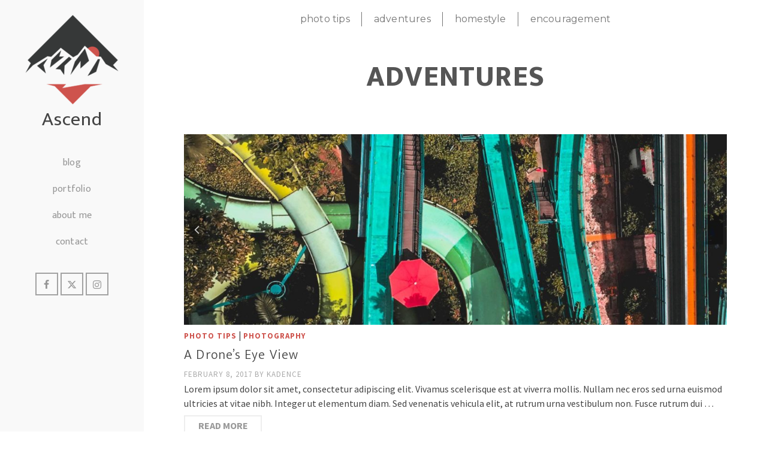

--- FILE ---
content_type: text/html; charset=UTF-8
request_url: https://demos.kadencewp.com/ascend-4/tag/adventures/
body_size: 10891
content:
<!DOCTYPE html>
<html class="no-js" lang="en-US" itemtype="https://schema.org/Blog" itemscope>
<head>
	<meta charset="UTF-8">
	<link rel="profile" href="https://gmpg.org/xfn/11">
	<meta name="viewport" content="width=device-width, initial-scale=1.0">
	<meta http-equiv="X-UA-Compatible" content="IE=edge">
	<script type="1a3226b1633de19c6ab97b17-text/javascript">(function(html){html.className = html.className.replace(/\bno-js\b/,'js')})(document.documentElement);</script>
<title>Adventures &#8211; Ascend</title>
<meta name='robots' content='max-image-preview:large' />
	<style>img:is([sizes="auto" i], [sizes^="auto," i]) { contain-intrinsic-size: 3000px 1500px }</style>
	<link rel='dns-prefetch' href='//fonts.googleapis.com' />
<link rel="alternate" type="application/rss+xml" title="Ascend &raquo; Feed" href="https://demos.kadencewp.com/ascend-4/feed/" />
<link rel="alternate" type="application/rss+xml" title="Ascend &raquo; Comments Feed" href="https://demos.kadencewp.com/ascend-4/comments/feed/" />
<link rel="alternate" type="application/rss+xml" title="Ascend &raquo; Adventures Tag Feed" href="https://demos.kadencewp.com/ascend-4/tag/adventures/feed/" />
<script type="1a3226b1633de19c6ab97b17-text/javascript">
/* <![CDATA[ */
window._wpemojiSettings = {"baseUrl":"https:\/\/s.w.org\/images\/core\/emoji\/15.0.3\/72x72\/","ext":".png","svgUrl":"https:\/\/s.w.org\/images\/core\/emoji\/15.0.3\/svg\/","svgExt":".svg","source":{"concatemoji":"https:\/\/demos.kadencewp.com\/ascend-4\/wp-includes\/js\/wp-emoji-release.min.js?ver=6.7.4"}};
/*! This file is auto-generated */
!function(i,n){var o,s,e;function c(e){try{var t={supportTests:e,timestamp:(new Date).valueOf()};sessionStorage.setItem(o,JSON.stringify(t))}catch(e){}}function p(e,t,n){e.clearRect(0,0,e.canvas.width,e.canvas.height),e.fillText(t,0,0);var t=new Uint32Array(e.getImageData(0,0,e.canvas.width,e.canvas.height).data),r=(e.clearRect(0,0,e.canvas.width,e.canvas.height),e.fillText(n,0,0),new Uint32Array(e.getImageData(0,0,e.canvas.width,e.canvas.height).data));return t.every(function(e,t){return e===r[t]})}function u(e,t,n){switch(t){case"flag":return n(e,"\ud83c\udff3\ufe0f\u200d\u26a7\ufe0f","\ud83c\udff3\ufe0f\u200b\u26a7\ufe0f")?!1:!n(e,"\ud83c\uddfa\ud83c\uddf3","\ud83c\uddfa\u200b\ud83c\uddf3")&&!n(e,"\ud83c\udff4\udb40\udc67\udb40\udc62\udb40\udc65\udb40\udc6e\udb40\udc67\udb40\udc7f","\ud83c\udff4\u200b\udb40\udc67\u200b\udb40\udc62\u200b\udb40\udc65\u200b\udb40\udc6e\u200b\udb40\udc67\u200b\udb40\udc7f");case"emoji":return!n(e,"\ud83d\udc26\u200d\u2b1b","\ud83d\udc26\u200b\u2b1b")}return!1}function f(e,t,n){var r="undefined"!=typeof WorkerGlobalScope&&self instanceof WorkerGlobalScope?new OffscreenCanvas(300,150):i.createElement("canvas"),a=r.getContext("2d",{willReadFrequently:!0}),o=(a.textBaseline="top",a.font="600 32px Arial",{});return e.forEach(function(e){o[e]=t(a,e,n)}),o}function t(e){var t=i.createElement("script");t.src=e,t.defer=!0,i.head.appendChild(t)}"undefined"!=typeof Promise&&(o="wpEmojiSettingsSupports",s=["flag","emoji"],n.supports={everything:!0,everythingExceptFlag:!0},e=new Promise(function(e){i.addEventListener("DOMContentLoaded",e,{once:!0})}),new Promise(function(t){var n=function(){try{var e=JSON.parse(sessionStorage.getItem(o));if("object"==typeof e&&"number"==typeof e.timestamp&&(new Date).valueOf()<e.timestamp+604800&&"object"==typeof e.supportTests)return e.supportTests}catch(e){}return null}();if(!n){if("undefined"!=typeof Worker&&"undefined"!=typeof OffscreenCanvas&&"undefined"!=typeof URL&&URL.createObjectURL&&"undefined"!=typeof Blob)try{var e="postMessage("+f.toString()+"("+[JSON.stringify(s),u.toString(),p.toString()].join(",")+"));",r=new Blob([e],{type:"text/javascript"}),a=new Worker(URL.createObjectURL(r),{name:"wpTestEmojiSupports"});return void(a.onmessage=function(e){c(n=e.data),a.terminate(),t(n)})}catch(e){}c(n=f(s,u,p))}t(n)}).then(function(e){for(var t in e)n.supports[t]=e[t],n.supports.everything=n.supports.everything&&n.supports[t],"flag"!==t&&(n.supports.everythingExceptFlag=n.supports.everythingExceptFlag&&n.supports[t]);n.supports.everythingExceptFlag=n.supports.everythingExceptFlag&&!n.supports.flag,n.DOMReady=!1,n.readyCallback=function(){n.DOMReady=!0}}).then(function(){return e}).then(function(){var e;n.supports.everything||(n.readyCallback(),(e=n.source||{}).concatemoji?t(e.concatemoji):e.wpemoji&&e.twemoji&&(t(e.twemoji),t(e.wpemoji)))}))}((window,document),window._wpemojiSettings);
/* ]]> */
</script>
<style id='wp-emoji-styles-inline-css' type='text/css'>

	img.wp-smiley, img.emoji {
		display: inline !important;
		border: none !important;
		box-shadow: none !important;
		height: 1em !important;
		width: 1em !important;
		margin: 0 0.07em !important;
		vertical-align: -0.1em !important;
		background: none !important;
		padding: 0 !important;
	}
</style>
<link rel='stylesheet' id='wp-block-library-css' href='https://demos.kadencewp.com/ascend-4/wp-includes/css/dist/block-library/style.min.css?ver=6.7.4' type='text/css' media='all' />
<style id='classic-theme-styles-inline-css' type='text/css'>
/*! This file is auto-generated */
.wp-block-button__link{color:#fff;background-color:#32373c;border-radius:9999px;box-shadow:none;text-decoration:none;padding:calc(.667em + 2px) calc(1.333em + 2px);font-size:1.125em}.wp-block-file__button{background:#32373c;color:#fff;text-decoration:none}
</style>
<style id='global-styles-inline-css' type='text/css'>
:root{--wp--preset--aspect-ratio--square: 1;--wp--preset--aspect-ratio--4-3: 4/3;--wp--preset--aspect-ratio--3-4: 3/4;--wp--preset--aspect-ratio--3-2: 3/2;--wp--preset--aspect-ratio--2-3: 2/3;--wp--preset--aspect-ratio--16-9: 16/9;--wp--preset--aspect-ratio--9-16: 9/16;--wp--preset--color--black: #000;--wp--preset--color--cyan-bluish-gray: #abb8c3;--wp--preset--color--white: #fff;--wp--preset--color--pale-pink: #f78da7;--wp--preset--color--vivid-red: #cf2e2e;--wp--preset--color--luminous-vivid-orange: #ff6900;--wp--preset--color--luminous-vivid-amber: #fcb900;--wp--preset--color--light-green-cyan: #7bdcb5;--wp--preset--color--vivid-green-cyan: #00d084;--wp--preset--color--pale-cyan-blue: #8ed1fc;--wp--preset--color--vivid-cyan-blue: #0693e3;--wp--preset--color--vivid-purple: #9b51e0;--wp--preset--color--ascend-primary: #ce534d;--wp--preset--color--ascend-primary-light: #e26761;--wp--preset--color--very-light-gray: #eee;--wp--preset--color--very-dark-gray: #444;--wp--preset--gradient--vivid-cyan-blue-to-vivid-purple: linear-gradient(135deg,rgba(6,147,227,1) 0%,rgb(155,81,224) 100%);--wp--preset--gradient--light-green-cyan-to-vivid-green-cyan: linear-gradient(135deg,rgb(122,220,180) 0%,rgb(0,208,130) 100%);--wp--preset--gradient--luminous-vivid-amber-to-luminous-vivid-orange: linear-gradient(135deg,rgba(252,185,0,1) 0%,rgba(255,105,0,1) 100%);--wp--preset--gradient--luminous-vivid-orange-to-vivid-red: linear-gradient(135deg,rgba(255,105,0,1) 0%,rgb(207,46,46) 100%);--wp--preset--gradient--very-light-gray-to-cyan-bluish-gray: linear-gradient(135deg,rgb(238,238,238) 0%,rgb(169,184,195) 100%);--wp--preset--gradient--cool-to-warm-spectrum: linear-gradient(135deg,rgb(74,234,220) 0%,rgb(151,120,209) 20%,rgb(207,42,186) 40%,rgb(238,44,130) 60%,rgb(251,105,98) 80%,rgb(254,248,76) 100%);--wp--preset--gradient--blush-light-purple: linear-gradient(135deg,rgb(255,206,236) 0%,rgb(152,150,240) 100%);--wp--preset--gradient--blush-bordeaux: linear-gradient(135deg,rgb(254,205,165) 0%,rgb(254,45,45) 50%,rgb(107,0,62) 100%);--wp--preset--gradient--luminous-dusk: linear-gradient(135deg,rgb(255,203,112) 0%,rgb(199,81,192) 50%,rgb(65,88,208) 100%);--wp--preset--gradient--pale-ocean: linear-gradient(135deg,rgb(255,245,203) 0%,rgb(182,227,212) 50%,rgb(51,167,181) 100%);--wp--preset--gradient--electric-grass: linear-gradient(135deg,rgb(202,248,128) 0%,rgb(113,206,126) 100%);--wp--preset--gradient--midnight: linear-gradient(135deg,rgb(2,3,129) 0%,rgb(40,116,252) 100%);--wp--preset--font-size--small: 13px;--wp--preset--font-size--medium: 20px;--wp--preset--font-size--large: 36px;--wp--preset--font-size--x-large: 42px;--wp--preset--spacing--20: 0.44rem;--wp--preset--spacing--30: 0.67rem;--wp--preset--spacing--40: 1rem;--wp--preset--spacing--50: 1.5rem;--wp--preset--spacing--60: 2.25rem;--wp--preset--spacing--70: 3.38rem;--wp--preset--spacing--80: 5.06rem;--wp--preset--shadow--natural: 6px 6px 9px rgba(0, 0, 0, 0.2);--wp--preset--shadow--deep: 12px 12px 50px rgba(0, 0, 0, 0.4);--wp--preset--shadow--sharp: 6px 6px 0px rgba(0, 0, 0, 0.2);--wp--preset--shadow--outlined: 6px 6px 0px -3px rgba(255, 255, 255, 1), 6px 6px rgba(0, 0, 0, 1);--wp--preset--shadow--crisp: 6px 6px 0px rgba(0, 0, 0, 1);}:where(.is-layout-flex){gap: 0.5em;}:where(.is-layout-grid){gap: 0.5em;}body .is-layout-flex{display: flex;}.is-layout-flex{flex-wrap: wrap;align-items: center;}.is-layout-flex > :is(*, div){margin: 0;}body .is-layout-grid{display: grid;}.is-layout-grid > :is(*, div){margin: 0;}:where(.wp-block-columns.is-layout-flex){gap: 2em;}:where(.wp-block-columns.is-layout-grid){gap: 2em;}:where(.wp-block-post-template.is-layout-flex){gap: 1.25em;}:where(.wp-block-post-template.is-layout-grid){gap: 1.25em;}.has-black-color{color: var(--wp--preset--color--black) !important;}.has-cyan-bluish-gray-color{color: var(--wp--preset--color--cyan-bluish-gray) !important;}.has-white-color{color: var(--wp--preset--color--white) !important;}.has-pale-pink-color{color: var(--wp--preset--color--pale-pink) !important;}.has-vivid-red-color{color: var(--wp--preset--color--vivid-red) !important;}.has-luminous-vivid-orange-color{color: var(--wp--preset--color--luminous-vivid-orange) !important;}.has-luminous-vivid-amber-color{color: var(--wp--preset--color--luminous-vivid-amber) !important;}.has-light-green-cyan-color{color: var(--wp--preset--color--light-green-cyan) !important;}.has-vivid-green-cyan-color{color: var(--wp--preset--color--vivid-green-cyan) !important;}.has-pale-cyan-blue-color{color: var(--wp--preset--color--pale-cyan-blue) !important;}.has-vivid-cyan-blue-color{color: var(--wp--preset--color--vivid-cyan-blue) !important;}.has-vivid-purple-color{color: var(--wp--preset--color--vivid-purple) !important;}.has-black-background-color{background-color: var(--wp--preset--color--black) !important;}.has-cyan-bluish-gray-background-color{background-color: var(--wp--preset--color--cyan-bluish-gray) !important;}.has-white-background-color{background-color: var(--wp--preset--color--white) !important;}.has-pale-pink-background-color{background-color: var(--wp--preset--color--pale-pink) !important;}.has-vivid-red-background-color{background-color: var(--wp--preset--color--vivid-red) !important;}.has-luminous-vivid-orange-background-color{background-color: var(--wp--preset--color--luminous-vivid-orange) !important;}.has-luminous-vivid-amber-background-color{background-color: var(--wp--preset--color--luminous-vivid-amber) !important;}.has-light-green-cyan-background-color{background-color: var(--wp--preset--color--light-green-cyan) !important;}.has-vivid-green-cyan-background-color{background-color: var(--wp--preset--color--vivid-green-cyan) !important;}.has-pale-cyan-blue-background-color{background-color: var(--wp--preset--color--pale-cyan-blue) !important;}.has-vivid-cyan-blue-background-color{background-color: var(--wp--preset--color--vivid-cyan-blue) !important;}.has-vivid-purple-background-color{background-color: var(--wp--preset--color--vivid-purple) !important;}.has-black-border-color{border-color: var(--wp--preset--color--black) !important;}.has-cyan-bluish-gray-border-color{border-color: var(--wp--preset--color--cyan-bluish-gray) !important;}.has-white-border-color{border-color: var(--wp--preset--color--white) !important;}.has-pale-pink-border-color{border-color: var(--wp--preset--color--pale-pink) !important;}.has-vivid-red-border-color{border-color: var(--wp--preset--color--vivid-red) !important;}.has-luminous-vivid-orange-border-color{border-color: var(--wp--preset--color--luminous-vivid-orange) !important;}.has-luminous-vivid-amber-border-color{border-color: var(--wp--preset--color--luminous-vivid-amber) !important;}.has-light-green-cyan-border-color{border-color: var(--wp--preset--color--light-green-cyan) !important;}.has-vivid-green-cyan-border-color{border-color: var(--wp--preset--color--vivid-green-cyan) !important;}.has-pale-cyan-blue-border-color{border-color: var(--wp--preset--color--pale-cyan-blue) !important;}.has-vivid-cyan-blue-border-color{border-color: var(--wp--preset--color--vivid-cyan-blue) !important;}.has-vivid-purple-border-color{border-color: var(--wp--preset--color--vivid-purple) !important;}.has-vivid-cyan-blue-to-vivid-purple-gradient-background{background: var(--wp--preset--gradient--vivid-cyan-blue-to-vivid-purple) !important;}.has-light-green-cyan-to-vivid-green-cyan-gradient-background{background: var(--wp--preset--gradient--light-green-cyan-to-vivid-green-cyan) !important;}.has-luminous-vivid-amber-to-luminous-vivid-orange-gradient-background{background: var(--wp--preset--gradient--luminous-vivid-amber-to-luminous-vivid-orange) !important;}.has-luminous-vivid-orange-to-vivid-red-gradient-background{background: var(--wp--preset--gradient--luminous-vivid-orange-to-vivid-red) !important;}.has-very-light-gray-to-cyan-bluish-gray-gradient-background{background: var(--wp--preset--gradient--very-light-gray-to-cyan-bluish-gray) !important;}.has-cool-to-warm-spectrum-gradient-background{background: var(--wp--preset--gradient--cool-to-warm-spectrum) !important;}.has-blush-light-purple-gradient-background{background: var(--wp--preset--gradient--blush-light-purple) !important;}.has-blush-bordeaux-gradient-background{background: var(--wp--preset--gradient--blush-bordeaux) !important;}.has-luminous-dusk-gradient-background{background: var(--wp--preset--gradient--luminous-dusk) !important;}.has-pale-ocean-gradient-background{background: var(--wp--preset--gradient--pale-ocean) !important;}.has-electric-grass-gradient-background{background: var(--wp--preset--gradient--electric-grass) !important;}.has-midnight-gradient-background{background: var(--wp--preset--gradient--midnight) !important;}.has-small-font-size{font-size: var(--wp--preset--font-size--small) !important;}.has-medium-font-size{font-size: var(--wp--preset--font-size--medium) !important;}.has-large-font-size{font-size: var(--wp--preset--font-size--large) !important;}.has-x-large-font-size{font-size: var(--wp--preset--font-size--x-large) !important;}
:where(.wp-block-post-template.is-layout-flex){gap: 1.25em;}:where(.wp-block-post-template.is-layout-grid){gap: 1.25em;}
:where(.wp-block-columns.is-layout-flex){gap: 2em;}:where(.wp-block-columns.is-layout-grid){gap: 2em;}
:root :where(.wp-block-pullquote){font-size: 1.5em;line-height: 1.6;}
</style>
<!--[if lt IE]>
<link rel='stylesheet' id='ascend_ie_fallback-css' href='https://demos.kadencewp.com/ascend-4/wp-content/themes/ascend/assets/css/ie_fallback.css?ver=1.4.16' type='text/css' media='all' />
<![endif]-->
<style id='kadence-blocks-global-variables-inline-css' type='text/css'>
:root {--global-kb-font-size-sm:clamp(0.8rem, 0.73rem + 0.217vw, 0.9rem);--global-kb-font-size-md:clamp(1.1rem, 0.995rem + 0.326vw, 1.25rem);--global-kb-font-size-lg:clamp(1.75rem, 1.576rem + 0.543vw, 2rem);--global-kb-font-size-xl:clamp(2.25rem, 1.728rem + 1.63vw, 3rem);--global-kb-font-size-xxl:clamp(2.5rem, 1.456rem + 3.26vw, 4rem);--global-kb-font-size-xxxl:clamp(2.75rem, 0.489rem + 7.065vw, 6rem);}:root {--global-palette1: #3182CE;--global-palette2: #2B6CB0;--global-palette3: #1A202C;--global-palette4: #2D3748;--global-palette5: #4A5568;--global-palette6: #718096;--global-palette7: #EDF2F7;--global-palette8: #F7FAFC;--global-palette9: #ffffff;}
</style>
<link rel='stylesheet' id='ascend_main-css' href='https://demos.kadencewp.com/ascend-4/wp-content/themes/ascend/assets/css/ascend.css?ver=1.4.16' type='text/css' media='all' />
<link rel='stylesheet' id='redux-google-fonts-ascend-css' href='https://fonts.googleapis.com/css?family=Ek+Mukta%3A400%2C700%2C800%2C600%2C300%7CMontserrat%3A400%7CSource+Sans+Pro%3A200%2C300%2C400%2C600%2C700%2C900%2C200italic%2C300italic%2C400italic%2C600italic%2C700italic%2C900italic&#038;subset=latin&#038;ver=6.7.4' type='text/css' media='all' />
<!--[if lt IE 9]>
<script type="text/javascript" src="https://demos.kadencewp.com/ascend-4/wp-content/themes/ascend/assets/js/vendor/html5shiv.min.js?ver=1.4.16" id="ascend-html5shiv-js"></script>
<![endif]-->
<!--[if lt IE 9]>
<script type="text/javascript" src="https://demos.kadencewp.com/ascend-4/wp-content/themes/ascend/assets/js/vendor/respond.min.js?ver=1.4.16" id="ascend-respond-js"></script>
<![endif]-->
<script type="1a3226b1633de19c6ab97b17-text/javascript" src="https://demos.kadencewp.com/ascend-4/wp-includes/js/jquery/jquery.min.js?ver=3.7.1" id="jquery-core-js"></script>
<script type="1a3226b1633de19c6ab97b17-text/javascript" src="https://demos.kadencewp.com/ascend-4/wp-includes/js/jquery/jquery-migrate.min.js?ver=3.4.1" id="jquery-migrate-js"></script>
<link rel="https://api.w.org/" href="https://demos.kadencewp.com/ascend-4/wp-json/" /><link rel="alternate" title="JSON" type="application/json" href="https://demos.kadencewp.com/ascend-4/wp-json/wp/v2/tags/8" /><link rel="EditURI" type="application/rsd+xml" title="RSD" href="https://demos.kadencewp.com/ascend-4/xmlrpc.php?rsd" />
<meta name="generator" content="WordPress 6.7.4" />
<script type="1a3226b1633de19c6ab97b17-text/javascript">var light_error = "The image could not be loaded.", light_of = "%curr% of %total%";</script><style type="text/css" id="kt-custom-css">a, .primary-color, .postlist article .entry-content a.more-link:hover,.widget_price_filter .price_slider_amount .button, .product .product_meta a:hover, .star-rating, .above-footer-widgets a:not(.button):hover, .sidebar a:not(.button):hover, .footerclass a:hover, .posttags a:hover, .tagcloud a:hover, .kt_bc_nomargin #kadbreadcrumbs a:hover, #kadbreadcrumbs a:hover, .wp-pagenavi a:hover, .woocommerce-pagination ul.page-numbers li a:hover, .woocommerce-pagination ul.page-numbers li span:hover, .has-ascend-primary-color {color:#ce534d;} .comment-content a:not(.button):hover, .entry-content p a:not(.button):not(.select2-choice):not([data-rel="lightbox"]):hover, .kt_product_toggle_outer .toggle_grid:hover, .kt_product_toggle_outer .toggle_list:hover, .kt_product_toggle_outer .toggle_grid.toggle_active, .kt_product_toggle_outer .toggle_list.toggle_active, .product .product_meta a, .product .woocommerce-tabs .wc-tabs > li.active > a, .product .woocommerce-tabs .wc-tabs > li.active > a:hover, .product .woocommerce-tabs .wc-tabs > li.active > a:focus, #payment ul.wc_payment_methods li.wc_payment_method input[type=radio]:first-child:checked+label, .kt-woo-account-nav .woocommerce-MyAccount-navigation ul li.is-active a, a.added_to_cart, .widget_pages ul li.kt-drop-toggle > .kt-toggle-sub, .widget_categories ul li.kt-drop-toggle > .kt-toggle-sub, .widget_product_categories ul li.kt-drop-toggle > .kt-toggle-sub, .widget_recent_entries ul li a:hover ~ .kt-toggle-sub, .widget_recent_comments ul li a:hover ~ .kt-toggle-sub, .widget_archive ul li a:hover ~ .kt-toggle-sub, .widget_pages ul li a:hover ~ .kt-toggle-sub, .widget_categories ul li a:hover ~ .kt-toggle-sub, .widget_meta ul li a:hover ~ .kt-toggle-sub, .widget_product_categories ul li a:hover ~ .kt-toggle-sub,.kt-tabs.kt-tabs-style2 > li > a:hover, .kt-tabs > li.active > a, .kt-tabs > li.active > a:hover, .kt-tabs > li.active > a:focus, .kt_bc_nomargin #kadbreadcrumbs a:hover, #kadbreadcrumbs a:hover, .footerclass .menu li a:hover, .widget_recent_entries ul li a:hover, .posttags a:hover, .tagcloud a:hover,.widget_recent_comments ul li a:hover, .widget_archive ul li a:hover, .widget_pages ul li a:hover, .widget_categories ul li a:hover, .widget_meta ul li a:hover, .widget_product_categories ul li a:hover, .box-icon-item .icon-container .icon-left-highlight,.box-icon-item .icon-container .icon-right-highlight, .widget_pages ul li.current-cat > a, .widget_categories ul li.current-cat > a, .widget_product_categories ul li.current-cat > a, #payment ul.wc_payment_methods li.wc_payment_method input[type=radio]:first-child:checked + label:before, .wp-pagenavi .current, .wp-pagenavi a:hover, .kt-mobile-header-toggle .header-underscore-icon [class*=kt-icon-], .woocommerce-pagination ul.page-numbers li a.current, .woocommerce-pagination ul.page-numbers li span.current, .woocommerce-pagination ul.page-numbers li a:hover, .woocommerce-pagination ul.page-numbers li span:hover, .widget_layered_nav ul li.chosen a, .widget_layered_nav_filters ul li a, .widget_rating_filter ul li.chosen a, .variations .kad_radio_variations label.selectedValue, .variations .kad_radio_variations label:hover{border-color:#ce534d;} .kt-header-extras span.kt-cart-total, .btn, .button, .submit, button, input[type="submit"], .portfolio-loop-image-container .portfolio-hover-item .portfolio-overlay-color, .kt_product_toggle_outer .toggle_grid.toggle_active, .kt_product_toggle_outer .toggle_list.toggle_active, .product .woocommerce-tabs .wc-tabs > li.active > a, .product .woocommerce-tabs .wc-tabs > li.active > a:hover, .product .woocommerce-tabs .wc-tabs > li.active > a:focus, .product .woocommerce-tabs .wc-tabs:before, .woocommerce-error, .woocommerce-info, .woocommerce-message, .woocommerce-noreviews, p.no-comments, .widget_pages ul li ul li.current-cat > a:before, .widget_categories ul li ul li.current-cat > a:before, .widget_product_categories ul li ul li.current-cat > a:before, .widget_pages ul li ul li a:hover:before, .widget_categories ul li ul li a:hover:before, .widget_product_categories ul li ul li a:hover:before, .kadence_recent_posts a.posts_widget_readmore:hover:before, .kt-accordion > .panel h5:after, .kt-tabs:before, .image_menu_overlay, .kadence_social_widget a:hover, .kt-tabs > li.active > a, .kt-tabs > li.active > a:hover, .kt-tabs > li.active > a:focus, .widget_pages ul li.current-cat > .count, .widget_categories ul li.current-cat > .count, .widget_product_categories ul li.current-cat > .count, .widget_recent_entries ul li a:hover ~ .count, .widget_recent_comments ul li a:hover ~ .count, .widget_archive ul li a:hover ~ .count, .widget_pages ul li a:hover ~ .count, .widget_categories ul li a:hover ~ .count, .widget_meta ul li a:hover ~ .count, .widget_product_categories ul li a:hover ~ .count, #payment ul.wc_payment_methods li.wc_payment_method input[type=radio]:first-child:checked + label:before, .select2-results .select2-highlighted, .wp-pagenavi .current, .kt-header-extras span.kt-cart-total, .kt-mobile-header-toggle span.kt-cart-total, .woocommerce-pagination ul.page-numbers li a.current, .woocommerce-pagination ul.page-numbers li span.current,.widget_price_filter .ui-slider .ui-slider-handle, .widget_layered_nav ul li.chosen span.count, .widget_layered_nav_filters ul li span.count, .variations .kad_radio_variations label.selectedValue, .box-icon-item .menu-icon-read-more .read-more-highlight, p.demo_store, .has-ascend-primary-background-color {background:#ce534d;}@media (max-width: 767px){.filter-set li a.selected {background:#ce534d;}} .has-ascend-primary-light-color {color:#e26761} .has-ascend-primary-light-background-color{ background-color: #e26761}.kad-vertical-menu, .kad-fixed-vertical-background-area {width:240px;}@media (min-width: 993px) {.kad-header-position-left #wrapper {padding-left: 240px;}.kad-header-position-right #wrapper {padding-right: 240px;}} @media (min-width: 1750px) {.kad-header-position-left.kt-width-large.body-style-boxed #wrapper, .kad-header-position-left.kt-width-xlarge.body-style-boxed #wrapper, .kad-header-position-right.kt-width-xlarge.body-style-boxed #wrapper, .kad-header-position-right.kt-width-large.body-style-boxed #wrapper {max-width: 1710px;}}@media (min-width: 2050px) {.kad-header-position-left.kt-width-xlarge.body-style-boxed #wrapper, .kad-header-position-right.kt-width-xlarge.body-style-boxed #wrapper{max-width: 2010px;}}.kad-topbar-height {min-height:36px;}.kad-mobile-header-height {height:60px;}.headerclass, .mobile-headerclass, .kad-fixed-vertical-background-area{background: rgba(249, 249, 249, 1);}.titleclass .entry-title{font-size:48px;}@media (max-width: 768px) {.titleclass .entry-title{font-size:32px;}}.titleclass .subtitle{font-size:22px;}@media (max-width: 768px) {.titleclass .subtitle{font-size:16px;}}.titleclass .page-header  {height:130px;}@media (max-width: 768px) {.titleclass .page-header {height:80px;}}.product_item .product_archive_title {min-height:20px;}.second-navclass .sf-menu>li:after {background:#757575;}.pop-modal-body .kt-woo-account-nav .kad-customer-name h5, .pop-modal-body .kt-woo-account-nav a, .pop-modal-body ul.product_list_widget li a:not(.remove), .pop-modal-body ul.product_list_widget {color:#fff;} .kt-mobile-menu form.search-form input[type="search"]::-webkit-input-placeholder {color:#fff;}.kt-mobile-menu form.search-form input[type="search"]:-ms-input-placeholder {color:#fff;}.kt-mobile-menu form.search-form input[type="search"]::-moz-placeholder {color:#fff;}.kt-header-extras .kadence_social_widget a, .mobile-header-container .kt-mobile-header-toggle button {color:#969696;} button.mobile-navigation-toggle .kt-mnt span {background:#969696;} .kt-header-extras .kadence_social_widget a:hover{color:#fff;}.page-header {text-align:center;}.kt-header-extras #kad-head-cart-popup ul a:not(.remove), .kt-header-extras #kad-head-cart-popup .woocommerce-mini-cart__empty-message, .kt-header-extras #kad-head-cart-popup ul .quantity, .kt-header-extras #kad-head-cart-popup ul li.empty, .kad-header-menu-inner .kt-header-extras .kt-woo-account-nav h5, .kad-relative-vertical-content .kt-header-extras .kt-woo-account-nav h5 {color:#d8d8d8;}.sf-menu.sf-menu-normal>li.kt-lgmenu>ul>li>a:before, .sf-menu.sf-vertical>li.kt-lgmenu>ul>li>a:before {background: rgba(255,255,255,.1);}.titleclass .entry-title, .titleclass h1 {text-transform:uppercase;}.sf-menu>li>a {
    text-transform: lowercase;
}
#blog-recent-carousel .blog_photo_item .entry-title {
    font-size: 18px;
}
</style><style type="text/css">.recentcomments a{display:inline !important;padding:0 !important;margin:0 !important;}</style><style type="text/css" id="custom-background-css">
body.custom-background { background-color: #ffffff; }
</style>
	<style type="text/css" title="dynamic-css" class="options-output">#logo a.brand, #mobile-logo a.brand{font-family:"Ek Mukta";line-height:40px;letter-spacing:1px;font-weight:normal;font-style:normal;color:#444444;font-size:32px;}#logo .kad-site-tagline{font-family:"Ek Mukta";line-height:20px;letter-spacing:4px;font-weight:400;font-style:normal;color:#555555;font-size:14px;}#mobile-logo .kad-mobile-site-title{font-family:"Ek Mukta";line-height:24px;font-weight:700;font-style:normal;color:#444444;font-size:22px;}.titleclass{background-color:#ffffff;}.titleclass h1{color:#555555;}.titleclass .subtitle{color:#444444;}.product_item .product_archive_title{font-family:Montserrat;text-transform:none;line-height:20px;letter-spacing:1.2px;font-weight:400;font-style:normal;color:#444444;font-size:15px;}.footerclass a, .footerclass, .footerclass h4, .footerclass h3, .footerclass h5{color:#444444;}.footerclass a:hover{color:#000000;}.footerclass .menu li a:hover{border-color:#000000;}.contentclass, .above-footer-widgets .widget-title span, .footer-widget-title span, .kt-title span, .sidebar .widget-title span{background-color:#ffffff;}.kad-fixed-vertical-background-area{border-color:transparent;}.footerclass, .footerclass .footer-widget-title span, body.body-style-bubbled .footerclass .footer-widget-title span{background-color:transparent;}.footerbase{background-color:transparent;}h1, .h1class{font-family:"Ek Mukta";line-height:40px;letter-spacing:1.2px;font-weight:800;font-style:normal;color:#444444;font-size:30px;}h2, .h2class{font-family:"Ek Mukta";line-height:40px;letter-spacing:1.2px;font-weight:600;font-style:normal;color:#444444;font-size:24px;}h3{font-family:"Ek Mukta";line-height:40px;letter-spacing:1.2px;font-weight:300;font-style:normal;color:#444444;font-size:22px;}h4{font-family:"Ek Mukta";line-height:40px;letter-spacing:1.2px;font-weight:300;font-style:normal;color:#555555;font-size:22px;}h5{font-family:"Ek Mukta";line-height:24px;letter-spacing:1.2px;font-weight:300;font-style:normal;color:#555555;font-size:22px;}.titleclass .subtitle{font-family:"Ek Mukta";letter-spacing:1.2px;font-weight:300;font-style:normal;}body{font-family:"Source Sans Pro";line-height:24px;letter-spacing:0px;font-weight:400;font-style:normal;color:#444;font-size:16px;}.nav-main ul.sf-menu > li > a, .kad-header-menu-inner .kt-header-extras ul.sf-menu > li > a, .kad-header-menu-inner .kt-header-extras .kt-extras-label [class*="kt-icon-"], .kt-header-extras .sf-vertical > li > a{font-family:"Ek Mukta";line-height:24px;letter-spacing:.2px;font-weight:400;font-style:normal;color:#969696;font-size:16px;}.nav-main ul.sf-menu > li > a:hover, .nav-main ul.sf-menu > li.sfHover > a, .nav-main ul.sf-menu > li.current-menu-item > a, .kt-header-extras .sf-vertical > li > a:hover{color:#444444;}.second-navclass{background-color:transparent;}.second-navclass .sf-menu > li > a{font-family:Montserrat;line-height:24px;letter-spacing:.2px;font-weight:400;font-style:normal;color:#757575;font-size:16px;}.second-navclass ul.sf-menu > li > a:hover, .second-navclass ul.sf-menu > li.sfHover > a, .second-navclass ul.sf-menu > li.current-menu-item > a{color:#444444;}.nav-main ul.sf-menu ul a, .second-navclass ul.sf-menu ul a,  .kad-header-menu-inner .kt-header-extras ul.sf-menu ul, .kad-relative-vertical-content .kt-header-extras ul.sf-menu ul,.second-navclass .sf-menu > li.kt-lgmenu > ul, .nav-main .sf-menu > li.kt-lgmenu > ul{background:#343434;}.nav-main ul.sf-menu ul, .second-navclass ul.sf-menu ul,  .kad-header-menu-inner .kt-header-extras ul.sf-menu ul,.kad-relative-vertical-content .kt-header-extras ul.sf-menu ul, .kad-relative-vertical-content .nav-main .sf-vertical ul{border-color:#343434;}.nav-main .sf-menu.sf-menu-normal > li > ul:before, .second-navclass .sf-menu.sf-menu-normal > li > ul:before,  .kad-header-menu-inner .kt-header-extras ul.sf-menu > li > ul:before {border-bottom-color:#343434;}.nav-main ul.sf-menu ul a, .second-navclass ul.sf-menu ul a, .kad-header-menu-inner .kt-header-extras .kt-woo-account-nav a, .kad-relative-vertical-content .kt-header-extras .kt-woo-account-nav a{line-height:24px;letter-spacing:.2px;color:#d8d8d8;font-size:16px;}.nav-main ul.sf-menu ul a:hover, .nav-main ul.sf-menu > li:not(.kt-lgmenu) ul li.sfHover > a, .nav-main ul.sf-menu ul li.current-menu-item > a, .second-navclass ul.sf-menu ul a:hover, .second-navclass ul.sf-menu li:not(.kt-lgmenu) ul li.sfHover > a, .second-navclass ul.sf-menu ul li.current-menu-item > a, .kad-header-menu-inner .kt-header-extras .kt-woo-account-nav a:hover, body.woocommerce-account .kad-header-menu-inner .kt-header-extras .kt-woo-account-nav li.is-active a, .kad-relative-vertical-content  .kt-header-extras .kt-woo-account-nav a:hover, body.woocommerce-account .kad-relative-vertical-content  .kt-header-extras .kt-woo-account-nav li.is-active a{color:#ffffff;}.nav-main ul.sf-menu ul a:hover, .nav-main ul.sf-menu > li:not(.kt-lgmenu) ul li.sfHover > a, .nav-main ul.sf-menu ul li.current-menu-item > a, .second-navclass ul.sf-menu ul a:hover, .second-navclass ul.sf-menu > li:not(.kt-lgmenu) ul li.sfHover > a, .second-navclass ul.sf-menu ul li.current-menu-item > a, .kad-header-menu-inner .kt-header-extras .kt-woo-account-nav a:hover, body.woocommerce-account .kad-header-menu-inner .kt-header-extras .kt-woo-account-nav li.is-active a, .kad-relative-vertical-content  .kt-header-extras .kt-woo-account-nav a:hover, body.woocommerce-account .kad-relative-vertical-content  .kt-header-extras .kt-woo-account-nav li.is-active a{background:#333333;}.kad-mobile-nav li a, .kad-mobile-nav li,.kt-mobile-menu form.search-form input[type="search"].search-field, .kt-mobile-menu form.search-form .search-submit,.mfp-slide #kt-mobile-account, .mfp-slide #kt-mobile-cart{font-family:Montserrat;line-height:20px;letter-spacing:.2px;font-weight:400;font-style:normal;color:#fff;font-size:16px;}</style><script data-cfasync="false" nonce="3cd64960-a97c-4dab-aa67-c8286222c927">try{(function(w,d){!function(j,k,l,m){if(j.zaraz)console.error("zaraz is loaded twice");else{j[l]=j[l]||{};j[l].executed=[];j.zaraz={deferred:[],listeners:[]};j.zaraz._v="5874";j.zaraz._n="3cd64960-a97c-4dab-aa67-c8286222c927";j.zaraz.q=[];j.zaraz._f=function(n){return async function(){var o=Array.prototype.slice.call(arguments);j.zaraz.q.push({m:n,a:o})}};for(const p of["track","set","ecommerce","debug"])j.zaraz[p]=j.zaraz._f(p);j.zaraz.init=()=>{var q=k.getElementsByTagName(m)[0],r=k.createElement(m),s=k.getElementsByTagName("title")[0];s&&(j[l].t=k.getElementsByTagName("title")[0].text);j[l].x=Math.random();j[l].w=j.screen.width;j[l].h=j.screen.height;j[l].j=j.innerHeight;j[l].e=j.innerWidth;j[l].l=j.location.href;j[l].r=k.referrer;j[l].k=j.screen.colorDepth;j[l].n=k.characterSet;j[l].o=(new Date).getTimezoneOffset();if(j.dataLayer)for(const t of Object.entries(Object.entries(dataLayer).reduce((u,v)=>({...u[1],...v[1]}),{})))zaraz.set(t[0],t[1],{scope:"page"});j[l].q=[];for(;j.zaraz.q.length;){const w=j.zaraz.q.shift();j[l].q.push(w)}r.defer=!0;for(const x of[localStorage,sessionStorage])Object.keys(x||{}).filter(z=>z.startsWith("_zaraz_")).forEach(y=>{try{j[l]["z_"+y.slice(7)]=JSON.parse(x.getItem(y))}catch{j[l]["z_"+y.slice(7)]=x.getItem(y)}});r.referrerPolicy="origin";r.src="/cdn-cgi/zaraz/s.js?z="+btoa(encodeURIComponent(JSON.stringify(j[l])));q.parentNode.insertBefore(r,q)};["complete","interactive"].includes(k.readyState)?zaraz.init():j.addEventListener("DOMContentLoaded",zaraz.init)}}(w,d,"zarazData","script");window.zaraz._p=async d$=>new Promise(ea=>{if(d$){d$.e&&d$.e.forEach(eb=>{try{const ec=d.querySelector("script[nonce]"),ed=ec?.nonce||ec?.getAttribute("nonce"),ee=d.createElement("script");ed&&(ee.nonce=ed);ee.innerHTML=eb;ee.onload=()=>{d.head.removeChild(ee)};d.head.appendChild(ee)}catch(ef){console.error(`Error executing script: ${eb}\n`,ef)}});Promise.allSettled((d$.f||[]).map(eg=>fetch(eg[0],eg[1])))}ea()});zaraz._p({"e":["(function(w,d){})(window,document)"]});})(window,document)}catch(e){throw fetch("/cdn-cgi/zaraz/t"),e;};</script></head>
<body class="archive tag tag-adventures tag-8 custom-background wp-custom-logo kad-header-position-left  body-style-normal none-trans-header">
		<div id="wrapper" class="container">
	<aside id="kad-vertical-menu" class="asideclass kad-vertical-menu kt-header-position-left">
    <div class="kad-vertical-menu-inner">
        <div class="kad-scrollable-area">
            <div class="kad-fixed-vertical-background-area"></div>
            <div class="kad-relative-vertical-content">
                <div id="logo" class="logocase kad-header-height"><a class="brand logofont" href="https://demos.kadencewp.com/ascend-4"><img src="https://demos.kadencewp.com/ascend-4/wp-content/uploads/sites/42/2017/06/ascend_logo-min-160x160.png" width="160" height="160" srcset="https://demos.kadencewp.com/ascend-4/wp-content/uploads/sites/42/2017/06/ascend_logo-min-160x160.png 160w, https://demos.kadencewp.com/ascend-4/wp-content/uploads/sites/42/2017/06/ascend_logo-min-300x300.png 300w, https://demos.kadencewp.com/ascend-4/wp-content/uploads/sites/42/2017/06/ascend_logo-min-150x150.png 150w, https://demos.kadencewp.com/ascend-4/wp-content/uploads/sites/42/2017/06/ascend_logo-min-320x320.png 320w, https://demos.kadencewp.com/ascend-4/wp-content/uploads/sites/42/2017/06/ascend_logo-min-100x100.png 100w, https://demos.kadencewp.com/ascend-4/wp-content/uploads/sites/42/2017/06/ascend_logo-min-50x50.png 50w, https://demos.kadencewp.com/ascend-4/wp-content/uploads/sites/42/2017/06/ascend_logo-min.png 600w" sizes="(max-width: 160px) 100vw, 160px" class="ascend-logo" style="max-height:160px" alt="Ascend"><span class="kad-site-title kad-logo-used">Ascend<span class="kad-site-tagline"></span></span></a></div>		<div class="kad-header-menu">
	        <nav class="nav-main clearfix">
                <ul id="menu-photography-menu" class="sf-menu sf-vertical"><li class="menu-item menu-item-type-custom menu-item-object-custom menu-item-has-children menu-item-565 sf-dropdown"><a href="http://themes.kadencethemes.com/ascend-4/">blog</a>
<ul class="sub-menu sf-dropdown-menu dropdown">
	<li class="menu-item menu-item-type-post_type menu-item-object-page menu-item-557"><a href="https://demos.kadencewp.com/ascend-4/blog-style-photo/">blog &#8211; photo style</a></li>
	<li class="menu-item menu-item-type-post_type menu-item-object-page menu-item-558"><a href="https://demos.kadencewp.com/ascend-4/blog-style-list/">blog – mosaic style</a></li>
</ul>
</li>
<li class="menu-item menu-item-type-post_type menu-item-object-page menu-item-has-children menu-item-564 sf-dropdown"><a href="https://demos.kadencewp.com/ascend-4/projects/">portfolio</a>
<ul class="sub-menu sf-dropdown-menu dropdown">
	<li class="menu-item menu-item-type-post_type menu-item-object-page menu-item-556"><a href="https://demos.kadencewp.com/ascend-4/projects/">portfolio &#8211; grid style</a></li>
	<li class="menu-item menu-item-type-post_type menu-item-object-page menu-item-568"><a href="https://demos.kadencewp.com/ascend-4/portfolio-post-style/">portfolio – post style</a></li>
</ul>
</li>
<li class="menu-item menu-item-type-post_type menu-item-object-page menu-item-567"><a href="https://demos.kadencewp.com/ascend-4/about-me/">about me</a></li>
<li class="menu-item menu-item-type-post_type menu-item-object-page menu-item-553"><a href="https://demos.kadencewp.com/ascend-4/contact/">contact</a></li>
</ul>            </nav>
        </div> <!-- Close v header menu -->    
        	<div class="kt-header-extras clearfix">
		<ul class="sf-menu sf-vertical ">
		 
							<li class="menu-widget-area-kt">
								<div id="black-studio-tinymce-1" class="widget-1 widget-first kt-above-lg-widget-area widget_black_studio_tinymce"><div class="widget-inner"><div class="textwidget"><p>&nbsp;</p>
</div></div></div><div id="widget_kadence_social-2" class="widget-2 widget-last kt-above-lg-widget-area widget_kadence_social"><div class="widget-inner"><div class="kadence_social_widget clearfix"><a href="#" class="facebook_link" target="_blank" data-toggle="tooltip" data-placement="bottom" data-original-title="Facebook" aria-label="Facebook"><i class="kt-icon-facebook"></i></a><a href="#" class="twitter_link" target="_blank" data-toggle="tooltip" data-placement="bottom" data-original-title="Twitter" aria-label="Twitter"><i class="kt-icon-twitter"></i></a><a href="#" class="instagram_link" target="_blank" data-toggle="tooltip" data-placement="bottom" data-original-title="Instagram" aria-label="Instagram"><i class="kt-icon-instagram"></i></a></div></div></div>							</li> 
		        				    </ul>
	</div>
                </div>
        </div>
    </div> <!-- close v header innner -->
</aside>
 			<div class="outside-second">	
			<div class="second-navclass" data-sticky="none">
				<div class="second-nav-container container">
			        <nav class="nav-second clearfix">
			            <ul id="menu-blogger-second" class="sf-menu sf-menu-normal"><li class="menu-item menu-item-type-taxonomy menu-item-object-category menu-item-560"><a href="https://demos.kadencewp.com/ascend-4/category/photo-tips/">Photo Tips</a></li>
<li class="menu-item menu-item-type-taxonomy menu-item-object-category menu-item-561"><a href="https://demos.kadencewp.com/ascend-4/category/adventures/">Adventures</a></li>
<li class="menu-item menu-item-type-taxonomy menu-item-object-category menu-item-562"><a href="https://demos.kadencewp.com/ascend-4/category/homestyle/">Homestyle</a></li>
<li class="menu-item menu-item-type-taxonomy menu-item-object-category menu-item-563"><a href="https://demos.kadencewp.com/ascend-4/category/encouragement/">Encouragement</a></li>
</ul>			        </nav>
			    </div>
			</div>
			</div>
	        <div id="kad-mobile-banner" class="banner mobile-headerclass" data-mobile-header-sticky="1">
  <div class="container mobile-header-container kad-mobile-header-height">
        <div id="mobile-logo" class="logocase kad-mobile-header-height kad-mobile-logo-left"><a class="brand logofont" href="https://demos.kadencewp.com/ascend-4"><img src="https://demos.kadencewp.com/ascend-4/wp-content/uploads/sites/42/2017/06/ascend_logo-min-50x50.png" width="50" height="50" srcset="https://demos.kadencewp.com/ascend-4/wp-content/uploads/sites/42/2017/06/ascend_logo-min-50x50.png 50w, https://demos.kadencewp.com/ascend-4/wp-content/uploads/sites/42/2017/06/ascend_logo-min-300x300.png 300w, https://demos.kadencewp.com/ascend-4/wp-content/uploads/sites/42/2017/06/ascend_logo-min-150x150.png 150w, https://demos.kadencewp.com/ascend-4/wp-content/uploads/sites/42/2017/06/ascend_logo-min-320x320.png 320w, https://demos.kadencewp.com/ascend-4/wp-content/uploads/sites/42/2017/06/ascend_logo-min-160x160.png 160w, https://demos.kadencewp.com/ascend-4/wp-content/uploads/sites/42/2017/06/ascend_logo-min-100x100.png 100w, https://demos.kadencewp.com/ascend-4/wp-content/uploads/sites/42/2017/06/ascend_logo-min.png 600w" sizes="(max-width: 50px) 100vw, 50px" class="ascend-mobile-logo" alt="Ascend" ><span class="kad-mobile-site-title kad-logo-used">Ascend</span></a></div>        	<div class="kad-mobile-menu-flex-item kad-mobile-header-height kt-mobile-header-toggle kad-mobile-menu-right">
             	<button class="mobile-navigation-toggle kt-sldr-pop-modal" rel="nofollow" data-mfp-src="#kt-mobile-menu" data-pop-sldr-direction="right" data-pop-sldr-class="sldr-menu-animi">
             		<span class="kt-mnt">
	                	<span></span>
						<span></span>
						<span></span>
					</span>
              	</button>
            </div>
   	    </div> <!-- Close Container -->
</div>
	<div id="inner-wrap" class="wrap clearfix contentclass hfeed" role="document">
	<div id="pageheader" class="titleclass archive-header-area kt_bc_not_active">
<div class="header-color-overlay"></div>
	<div class="container">
		<div class="page-header">
			<div class="page-header-inner">
			<div class="header-case">
		  		<h1 class="entry-title" data-max-size="48" data-min-size="32">Adventures</h1>
		  		</div>
			  				</div>
		</div>
	</div><!--container-->
	</div><!--titleclass--><div id="content" class="container clearfix">
    <div class="row">
        <div class="main col-md-12 kt-nosidebar clearfix  postlist fullwidth clearfix" role="main">

                    <div class="kt_archivecontent " data-masonry-selector="" data-masonry-style=""> 
                        <article id="post-89" class="kad_blog_item postclass clearfix post-89 post type-post status-publish format-gallery has-post-thumbnail hentry category-photo-tips category-photography tag-adventures tag-lessons tag-travel-tips post_format-post-format-gallery">
            <div class="row">
                <div class="col-md-12 post-land-image-container"><div id="kt_slider_89" class="slick-slider kad-light-gallery kt-slickslider loading kt-slider-same-image-ratio" data-slider-speed="7000" data-slider-anim-speed="400" data-slider-fade="true" data-slider-type="slider" data-slider-auto="true" data-slider-thumbid="#kt_slider_89-thumbs" data-slider-arrows="true" data-slider-initdelay="0" data-slider-thumbs-showing="15" style="max-width:1140px;"><div class="kt-slick-slide"><a href="https://demos.kadencewp.com/ascend-4/2017/02/08/drones-eye-view/" class="kt-slider-image-link"><div itemprop="image" itemscope itemtype="http://schema.org/ImageObject"><img src="https://demos.kadencewp.com/ascend-4/wp-content/uploads/sites/42/2017/02/lily-lvnatikk-258429-min-1140x400.jpg" width="1140" height="400" alt="" itemprop="contentUrl" /><meta itemprop="url" content="https://demos.kadencewp.com/ascend-4/wp-content/uploads/sites/42/2017/02/lily-lvnatikk-258429-min-1140x400.jpg"><meta itemprop="width" content="1140px"><meta itemprop="height" content="400>px"></div></a></div><div class="kt-slick-slide"><a href="https://demos.kadencewp.com/ascend-4/2017/02/08/drones-eye-view/" class="kt-slider-image-link"><div itemprop="image" itemscope itemtype="http://schema.org/ImageObject"><img src="https://demos.kadencewp.com/ascend-4/wp-content/uploads/sites/42/2017/02/www-journeytoplaces-com-258555-min-1140x400.jpg" width="1140" height="400" alt="" itemprop="contentUrl" /><meta itemprop="url" content="https://demos.kadencewp.com/ascend-4/wp-content/uploads/sites/42/2017/02/www-journeytoplaces-com-258555-min-1140x400.jpg"><meta itemprop="width" content="1140px"><meta itemprop="height" content="400>px"></div></a></div><div class="kt-slick-slide"><a href="https://demos.kadencewp.com/ascend-4/2017/02/08/drones-eye-view/" class="kt-slider-image-link"><div itemprop="image" itemscope itemtype="http://schema.org/ImageObject"><img src="https://demos.kadencewp.com/ascend-4/wp-content/uploads/sites/42/2017/02/sidharth-bhatia-130618-min-1140x400.jpg" width="1140" height="400" alt="" itemprop="contentUrl" /><meta itemprop="url" content="https://demos.kadencewp.com/ascend-4/wp-content/uploads/sites/42/2017/02/sidharth-bhatia-130618-min-1140x400.jpg"><meta itemprop="width" content="1140px"><meta itemprop="height" content="400>px"></div></a></div><div class="kt-slick-slide"><a href="https://demos.kadencewp.com/ascend-4/2017/02/08/drones-eye-view/" class="kt-slider-image-link"><div itemprop="image" itemscope itemtype="http://schema.org/ImageObject"><img src="https://demos.kadencewp.com/ascend-4/wp-content/uploads/sites/42/2017/02/jakob-owens-259161-min-1140x400.jpg" width="1140" height="400" alt="" itemprop="contentUrl" /><meta itemprop="url" content="https://demos.kadencewp.com/ascend-4/wp-content/uploads/sites/42/2017/02/jakob-owens-259161-min-1140x400.jpg"><meta itemprop="width" content="1140px"><meta itemprop="height" content="400>px"></div></a></div></div> <!--Image Slider--></div>
              	<div class="col-md-12 post-text-container postcontent">
                	<div class="post-text-inner">
                   	<div class="kt_post_category kt-post-cats"><a href="https://demos.kadencewp.com/ascend-4/category/photo-tips/" rel="category tag">Photo Tips</a> | <a href="https://demos.kadencewp.com/ascend-4/category/photography/" rel="category tag">Photography</a></div>                   	<header>
                        <a href="https://demos.kadencewp.com/ascend-4/2017/02/08/drones-eye-view/"><h3 class="entry-title">A Drone&#8217;s Eye View</h3></a><div class="post-top-meta kt_color_gray">
    <span class="postdate kt-post-date updated" itemprop="datePublished">
        February 8, 2017    </span>   
    <span class="postauthortop kt-post-author author vcard">
        <span class="kt-by-author">by</span>        	<span itemprop="author">
        		<a href="https://demos.kadencewp.com/ascend-4/author/britner/" class="fn kt_color_gray" rel="author">
        		Kadence        		</a>
        	</span>
    </span>   
</div>                   	</header>
                   	<div class="entry-content">
                        <p>Lorem ipsum dolor sit amet, consectetur adipiscing elit. Vivamus scelerisque est at viverra mollis. Nullam nec eros sed urna euismod ultricies at vitae nibh. Integer ut elementum diam. Sed venenatis vehicula elit, at rutrum urna vestibulum non. Fusce rutrum dui &hellip; <a class="kt-excerpt-readmore more-link" href="https://demos.kadencewp.com/ascend-4/2017/02/08/drones-eye-view/">Read More</a></p>
                   	</div>
                   	<footer>
                                           	</footer>
                   	                   	</div><!-- Text inner -->
              	</div><!-- Text size -->
         	</div><!-- row-->
    	</article> <!-- Article -->
    	            </div><!-- /.archive content -->
	            <div class="wp-pagenavi"></div>        </div><!-- /.main -->
        		</div><!-- /.row-->
	</div><!-- /.content -->
				</div><!-- /.wrap -->
			<footer id="containerfooter" class="footerclass">
  <div class="container">
  	<div class="row">
  								        						            </div> <!-- Row -->
        </div>
        <div class="footerbase">
        	<div class="container">
        		<div class="footercredits clearfix">
    		
		    				    			<div class="footernav clearfix">
		    			<ul id="menu-photoblogger-footer" class="footermenu"><li class="menu-item menu-item-type-post_type menu-item-object-page menu-item-554"><a href="https://demos.kadencewp.com/ascend-4/about-me/">About me</a></li>
<li class="menu-item menu-item-type-post_type menu-item-object-page menu-item-555"><a href="https://demos.kadencewp.com/ascend-4/contact/">Contact</a></li>
<li class="menu-item menu-item-type-post_type menu-item-object-page menu-item-559"><a href="https://demos.kadencewp.com/ascend-4/projects/">Portfolio</a></li>
</ul>		            	</div>
		            		        	<p>
		        		&copy; 2026 Ascend - WordPress Theme by <a rel="nofollow" href="https://www.kadencewp.com/" target="_blank">Kadence WP</a>		        	</p>

    			</div><!-- credits -->
    		</div><!-- container -->
    </div><!-- footerbase -->
</footer>
		</div><!--Wrapper-->
		<script type="1a3226b1633de19c6ab97b17-text/javascript" src="https://demos.kadencewp.com/ascend-4/wp-content/themes/ascend/assets/js/min/bootstrap-min.js?ver=1.4.16" id="bootstrap-js"></script>
<script type="1a3226b1633de19c6ab97b17-text/javascript" src="https://demos.kadencewp.com/ascend-4/wp-content/themes/ascend/assets/js/min/slick-min.js?ver=1.4.16" id="slick-js"></script>
<script type="1a3226b1633de19c6ab97b17-text/javascript" src="https://demos.kadencewp.com/ascend-4/wp-includes/js/hoverIntent.min.js?ver=1.10.2" id="hoverIntent-js"></script>
<script type="1a3226b1633de19c6ab97b17-text/javascript" src="https://demos.kadencewp.com/ascend-4/wp-content/themes/ascend/assets/js/min/ascend-plugins-min.js?ver=1.4.16" id="ascend_plugins-js"></script>
<script type="1a3226b1633de19c6ab97b17-text/javascript" src="https://demos.kadencewp.com/ascend-4/wp-content/themes/ascend/assets/js/min/ascend_sticky-min.js?ver=1.4.16" id="kadence-sticky-js"></script>
<script type="1a3226b1633de19c6ab97b17-text/javascript" src="https://demos.kadencewp.com/ascend-4/wp-includes/js/imagesloaded.min.js?ver=5.0.0" id="imagesloaded-js"></script>
<script type="1a3226b1633de19c6ab97b17-text/javascript" src="https://demos.kadencewp.com/ascend-4/wp-includes/js/masonry.min.js?ver=4.2.2" id="masonry-js"></script>
<script type="1a3226b1633de19c6ab97b17-text/javascript" src="https://demos.kadencewp.com/ascend-4/wp-content/themes/ascend/assets/js/min/ascend-main-min.js?ver=1.4.16" id="ascend_main-js"></script>
    		<div class="mag-pop-sldr mfp-hide mfp-with-anim kt-mobile-menu" id="kt-mobile-menu" tabindex="-1" role="dialog" aria-hidden="true">
	            <div class="pop-modal-content">
	                <div class="pop-modal-body">
                    <ul id="menu-photography-menu-1" class="kad-mobile-nav"><li  class="menu-blog menu-item menu-item-type-custom menu-item-object-custom menu-item-has-children sf-dropdown sf-dropdown-toggle menu-item-565 sf-dropdown"><a href="http://themes.kadencethemes.com/ascend-4/">blog</a><span class="kad-submenu-accordion collapse-next kad-submenu-accordion-open" data-parent=".kad-nav-collapse" data-toggle="collapse" data-target=""><i class="kt-icon-chevron-down"></i><i class="kt-icon-chevron-up"></i></span>
<ul class="sub-menu sf-dropdown-menu collapse">
	<li  class="menu-blog-photostyle menu-item menu-item-type-post_type menu-item-object-page menu-item-557"><a href="https://demos.kadencewp.com/ascend-4/blog-style-photo/">blog &#8211; photo style</a></li>
	<li  class="menu-blogmosaicstyle menu-item menu-item-type-post_type menu-item-object-page menu-item-558"><a href="https://demos.kadencewp.com/ascend-4/blog-style-list/">blog – mosaic style</a></li>
</ul>
</li>
<li  class="menu-portfolio menu-item menu-item-type-post_type menu-item-object-page menu-item-has-children sf-dropdown sf-dropdown-toggle menu-item-564 sf-dropdown"><a href="https://demos.kadencewp.com/ascend-4/projects/">portfolio</a><span class="kad-submenu-accordion collapse-next kad-submenu-accordion-open" data-parent=".kad-nav-collapse" data-toggle="collapse" data-target=""><i class="kt-icon-chevron-down"></i><i class="kt-icon-chevron-up"></i></span>
<ul class="sub-menu sf-dropdown-menu collapse">
	<li  class="menu-portfolio-gridstyle menu-item menu-item-type-post_type menu-item-object-page menu-item-556"><a href="https://demos.kadencewp.com/ascend-4/projects/">portfolio &#8211; grid style</a></li>
	<li  class="menu-portfoliopoststyle menu-item menu-item-type-post_type menu-item-object-page menu-item-568"><a href="https://demos.kadencewp.com/ascend-4/portfolio-post-style/">portfolio – post style</a></li>
</ul>
</li>
<li  class="menu-aboutme menu-item menu-item-type-post_type menu-item-object-page menu-item-567"><a href="https://demos.kadencewp.com/ascend-4/about-me/">about me</a></li>
<li  class="menu-contact menu-item menu-item-type-post_type menu-item-object-page menu-item-553"><a href="https://demos.kadencewp.com/ascend-4/contact/">contact</a></li>
</ul>	                </div>
	            </div>
	        </div>
	   		<script src="/cdn-cgi/scripts/7d0fa10a/cloudflare-static/rocket-loader.min.js" data-cf-settings="1a3226b1633de19c6ab97b17-|49" defer></script></body>
</html>
